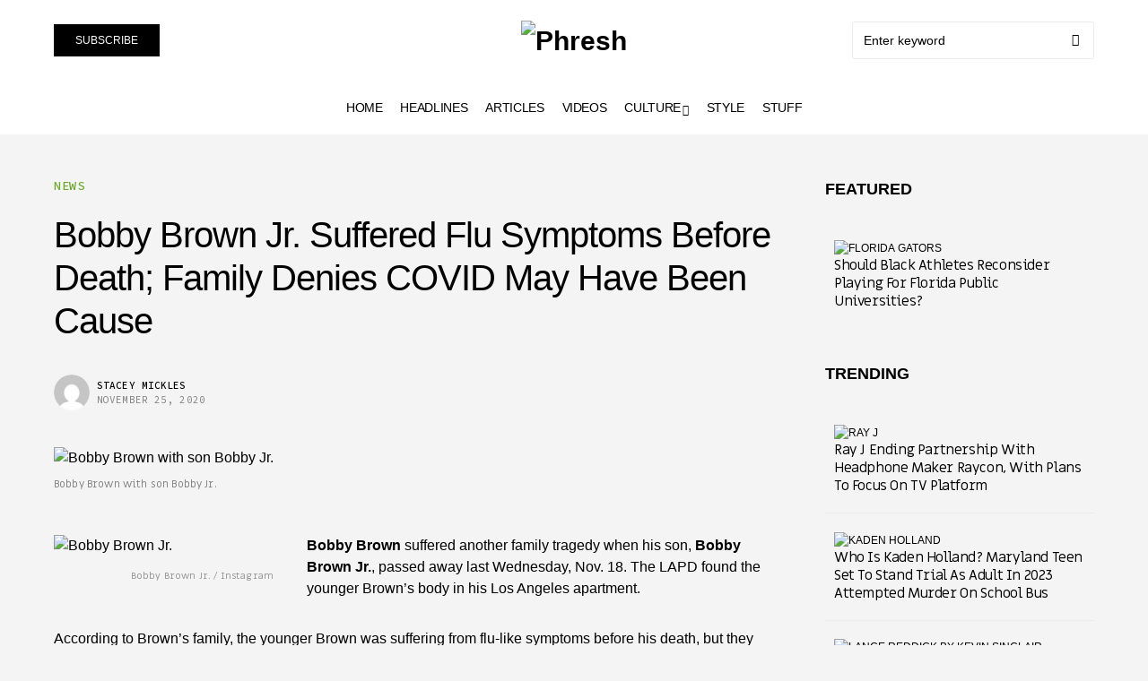

--- FILE ---
content_type: text/css
request_url: https://www.phresh.cc/styles/fonts/mija/mija-regular-style.css?family=mija-regular&display=swap
body_size: 198
content:
/**
 * @license
 * MyFonts Webfont Build ID 3790874, 2019-07-29T12:17:56-0400
 * 
 * The fonts listed in this notice are subject to the End User License
 * Agreement(s) entered into by the website owner. All other parties are 
 * explicitly restricted from using the Licensed Webfonts(s).
 * 
 * You may obtain a valid license at the URLs below.
 * 
 * Webfont: Mija-Regular by Latinotype
 * URL: 
 * Copyright: Copyright (c) 2011 by Miguel Hern&#x0087;ndez. All rights reserved.
 * Licensed pageviews: 10,000
 * 
 * 
 * License: https://www.myfonts.com/viewlicense?type=web&buildid=3790874
 * 
 * © 2019 MyFonts Inc
*/


/* @import must be at top of file, otherwise CSS will not work */

@font-face {
font-family: 'mija-regular';
font-style: normal;
font-weight: normal;
src: local('mija-regular'), url('content/media/2023/09/mija-regular-webfont.woff') format('woff');
}

@font-face {
font-family: 'mija-regular';
font-style: normal;
font-weight: normal;
src: local('mija-regular'), url('content/media/2023/09/mija-regular-webfont.woff2') format('woff2');
}